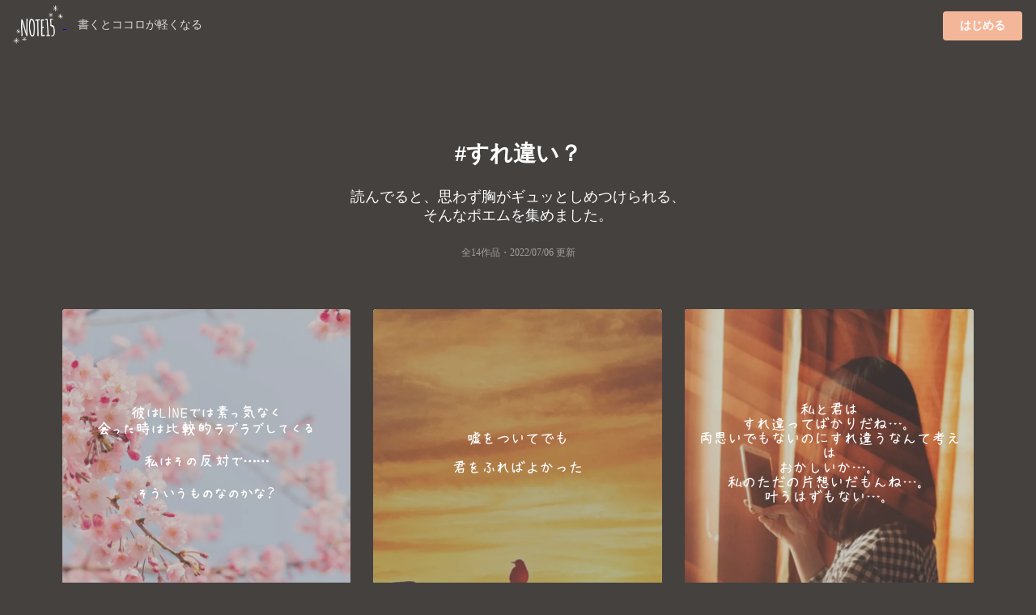

--- FILE ---
content_type: text/html;charset=UTF-8
request_url: https://note15.jp/tag/%E3%81%99%E3%82%8C%E9%81%95%E3%81%84%EF%BC%9F
body_size: 6700
content:
<!DOCTYPE html><html>    <head>        <title>「すれ違い？」のポエム集(14件)＊切ない気持ちのあなたへ＊NOTE15</title>        <meta charset="utf-8">        <meta name="viewport" content="width=device-width">                <meta name="description" content="読んでると、思わず胸がギュッとしめつけられる、そんなポエムを集めました。14件のポエム画像があります。『彼はLINEでは素っ気なく会った時は比較的ラブラブしてくる私はその反対で……そういうものなのかな？』">                                <meta name="twitter:card" content="summary_large_image">        <meta name="twitter:site" content="@note15eri">        <meta name="twitter:title" content="「すれ違い？」のポエム集(14件)＊切ない気持ちのあなたへ＊NOTE15">        <meta name="twitter:description" content="読んでると、思わず胸がギュッとしめつけられる、そんなポエムを集めました。14件のポエム画像があります。『彼はLINEでは素っ気なく会った時は比較的ラブラブしてくる私はその反対で……そういうものなのかな？』">        <meta name="twitter:image" content="https://storage.googleapis.com/note15-assets/ogp.jpg">                <link rel="stylesheet" href="/css/style_v2.css?v=1579892577">        <script type="text/javascript" src="https://cdnjs.cloudflare.com/ajax/libs/lazysizes/5.2.0/lazysizes.min.js"></script>        <!-- Global site tag (gtag.js) - Google Analytics -->        <script async src="https://www.googletagmanager.com/gtag/js?id=UA-128204367-1"></script>        <script>          window.dataLayer = window.dataLayer || [];          function gtag(){dataLayer.push(arguments);}          gtag('js', new Date());          gtag('config', 'UA-128204367-1', { 'optimize_id': 'GTM-KCBV7J6'});        </script>        <script>        var trackOutboundLink = function(url) {          gtag('event', 'Click', {            'event_category': 'AppStore',            'event_label': url,            'transport_type': 'beacon',            'event_callback': function(){document.location = url;}          });        }        </script>        <!-- Anti-flicker snippet (recommended)  -->        <style>.async-hide { opacity: 0 !important} </style>        <script>(function(a,s,y,n,c,h,i,d,e){s.className+=' '+y;h.start=1*new Date;        h.end=i=function(){s.className=s.className.replace(RegExp(' ?'+y),'')};        (a[n]=a[n]||[]).hide=h;setTimeout(function(){i();h.end=null},c);h.timeout=c;        })(window,document.documentElement,'async-hide','dataLayer',4000,        {'GTM-KCBV7J6':true});</script>    </head>    <body>        <div class="topbar">            <div class="logo">                <a class="image"                    href="https://note15.jp/app?utm_source=web_header_icon&utm_medium=1"onclick="trackOutboundLink('https://note15.jp/app?utm_source=web_header_icon&utm_medium=1'); return false;"                >                    <img src="/images/watermark.png" style="height: 64px; width: 64px; vertical-align: middle;" />                </a>                <span class="pc" style="color:#ddd; margin-left: 1em; font-size: 14px;">書くとココロが軽くなる</span>            </div>            <div class="app-button">                <a class="ui primary button"                    style="background-color:#F4B699"                    href="https://note15.jp/app?utm_source=web_header_btn&utm_medium=1"onclick="trackOutboundLink('https://note15.jp/app?utm_source=web_header_btn&utm_medium=1'); return false;"                >はじめる</a>            </div>        </div>        <div class="ui container content-holder"><h1 class="ui inverted centered header" style="padding: 3em 0 0 0;">    #すれ違い？</h1><h3 class="ui inverted centered header" style="padding: 0; font-weight: normal">読んでると、<br class="sp" />思わず胸がギュッとしめつけられる、<br />そんなポエムを集めました。</h3><h3 class="ui inverted centered header" style="padding: 0 0 3em 0; font-weight: normal; font-size: 12px; opacity: 0.5;">全14作品・<time itemprop="datePublished" datetime="2022-07-06">2022/07/06 更新</time></h3><div class="ui container">    <div class="ui three column stackable cards">            <div class="ui centered card" style="border: 0">    <div class="image">        <div class="post-container-wrapper">            <div class="post-container" style="border-radius: .28571429rem .28571429rem 0 0!important">                <picture class="background-image lazyload">                    <source type="image/webp" srcset="/images/b51.webp" width="100%" />                    <img class="lazyload" data-src="/images/b51.jpg" width="100%" />                </picture>                <div class="content-text-container">                    <p class="content-text content-text-style-anzu">                            彼はLINEでは素っ気なく<br />                            会った時は比較的ラブラブしてくる<br />                            <br />                            私はその反対で……<br />                            <br />                            そういうものなのかな？<br />                    </p>                </div>            </div>        </div>    </div>    <div class="content" style="padding: 2px 0 2px 0;">        <div class="meta" style="width: 100%; overflow-y: scroll; white-space: nowrap;">            <div class="ui horizontal list" style="padding-left: 2px; padding-right: 14px;">                <div class="item">                    <span class="ui black small basic label" style="border: 0; opacity: 0.3">                        伊綴🌻・2019-04-27                    </span>                </div>                    <div class="item">                        <i class="hashtag icon"></i>すれ違い？                    </div>                    <div class="item">                        <i class="hashtag icon"></i>彼氏                    </div>            </div>        </div>    </div></div>            <div class="ui centered card" style="border: 0">    <div class="image">        <div class="post-container-wrapper">            <div class="post-container" style="border-radius: .28571429rem .28571429rem 0 0!important">                <picture class="background-image lazyload">                    <source type="image/webp" srcset="/images/e_201907a30.webp" width="100%" />                    <img class="lazyload" data-src="/images/e_201907a30.jpg" width="100%" />                </picture>                <div class="content-text-container">                    <p class="content-text content-text-style-chihaya">                            嘘をついてでも<br />                            <br />                            君をふればよかった<br />                    </p>                </div>            </div>        </div>    </div>    <div class="content" style="padding: 2px 0 2px 0;">        <div class="meta" style="width: 100%; overflow-y: scroll; white-space: nowrap;">            <div class="ui horizontal list" style="padding-left: 2px; padding-right: 14px;">                <div class="item">                    <span class="ui black small basic label" style="border: 0; opacity: 0.3">                        シニガミ・2022-07-06                    </span>                </div>                    <div class="item">                        <i class="hashtag icon"></i>彼氏                    </div>                    <div class="item">                        <i class="hashtag icon"></i>嫉妬                    </div>                    <div class="item">                        <i class="hashtag icon"></i>すれ違い？                    </div>                    <div class="item">                        <i class="hashtag icon"></i>もうわかんないよ                    </div>            </div>        </div>    </div></div>            <div class="ui centered card" style="border: 0">    <div class="image">        <div class="post-container-wrapper">            <div class="post-container" style="border-radius: .28571429rem .28571429rem 0 0!important">                <picture class="background-image lazyload">                    <source type="image/webp" srcset="/images/e_201908b22.webp" width="100%" />                    <img class="lazyload" data-src="/images/e_201908b22.jpg" width="100%" />                </picture>                <div class="content-text-container">                    <p class="content-text content-text-style-chihaya">                            私と君は<br />                            すれ違ってばかりだね…。<br />                            両思いでもないのにすれ違うなんて考えは<br />                            おかしいか…。<br />                            私のただの片想いだもんね…。<br />                            叶うはずもない…。<br />                    </p>                </div>            </div>        </div>    </div>    <div class="content" style="padding: 2px 0 2px 0;">        <div class="meta" style="width: 100%; overflow-y: scroll; white-space: nowrap;">            <div class="ui horizontal list" style="padding-left: 2px; padding-right: 14px;">                <div class="item">                    <span class="ui black small basic label" style="border: 0; opacity: 0.3">                        Smile⌄̈⃝・2019-08-22                    </span>                </div>                    <div class="item">                        <i class="hashtag icon"></i>片思い                    </div>                    <div class="item">                        <i class="hashtag icon"></i>すれ違い？                    </div>                    <div class="item">                        <i class="hashtag icon"></i>すれ違い                    </div>                    <div class="item">                        <i class="hashtag icon"></i>好き                    </div>            </div>        </div>    </div></div>    </div>    <div class="ui center aligned segment" style="padding-bottom: 32px; background: linear-gradient(to bottom left,rgba(250, 197, 209, 0.9),rgba(251, 249, 213, 0.9));">        <p>これらの作品は<br />アプリ『NOTE15』で作られました。</p>        <a class="ui fluid image sp"        href="https://note15.jp/app?utm_source=web_tag_middle_ogp&utm_medium=1"onclick="trackOutboundLink('https://note15.jp/app?utm_source=web_tag_middle_ogp&utm_medium=1'); return false;"        >            <img class="lazyload" data-src="https://storage.googleapis.com/note15-assets/ogp.jpg" />        </a>        <h3 class="ui header" style="color: #000">他に14作品あります</h3>        <a class="ui primary button"            style="background-color: #fff; color: #000;"            href="https://note15.jp/app?utm_source=web_tag_read_more&utm_medium=1"onclick="trackOutboundLink('https://note15.jp/app?utm_source=web_tag_read_more&utm_medium=1'); return false;"        >            アプリでもっとみる        </a>    </div>    <div class="ui three column stackable cards">            <div class="ui centered card" style="border: 0">    <div class="image">        <div class="post-container-wrapper">            <div class="post-container" style="border-radius: .28571429rem .28571429rem 0 0!important">                <picture class="background-image lazyload">                    <source type="image/webp" srcset="/images/b25.webp" width="100%" />                    <img class="lazyload" data-src="/images/b25.jpg" width="100%" />                </picture>                <div class="content-text-container">                    <p class="content-text content-text-style-beautiful">                            <br />                            彼氏との日々<br />                            <br />                            私は、<br />                            彼氏が帰っただろうと靴箱を見ず<br />                            <br />                            帰った<br />                            <br />                            走れば、間に合うだろうと走った<br />                            <br />                            しかし、<br />                            走っても、走っても、いない<br />                            <br />                            後ろを見てもいない<br />                            <br />                            周りを見てもいない<br />                            <br />                            あと少しで家ついちゃうと思いながら、帰った<br />                            <br />                            寂しくなって、泣きだす私<br />                            <br />                            すると、<br />                            <br />                            後ろから<br />                            <br />                            足音が<br />                            <br />                            もしかして、<br />                            <br />                            と思い後ろを振り向くと<br />                            <br />                            彼氏が一生懸命<br />                            <br />                            走ってきた<br />                            <br />                            でも、でも、でも、と思って、<br />                            <br />                            また歩き出す私<br />                            <br />                            彼氏が私の事嫌いになったのかと、怒っているかと、勘違いした<br />                            <br />                            しかし、彼氏は、何も怒っても嫌ってもいなかった<br />                            <br />                            静かに頭を撫でて、ごめんね<br />                            <br />                            遅くなったと言った<br />                            <br />                            我慢していた涙がポロリと落ちた<br />                            <br />                            大丈夫だよ！<br />                            <br />                            もう、来ないかと思った！！<br />                            <br />                            と言うとごめんね…っと言った<br />                            <br />                            静かにハグをした<br />                            <br />                            静かに前へ進む<br />                            <br />                            手を繋いで…<br />                            <br />                            一生懸命走る君がかっこよく見えた<br />                            <br />                            寂しかった気持ちが<br />                            嬉しい気持ちに変わった<br />                            <br />                            走って来てくれてありがとう<br />                            <br />                            だいすきだよ……<br />                    </p>                </div>            </div>        </div>    </div>    <div class="content" style="padding: 2px 0 2px 0;">        <div class="meta" style="width: 100%; overflow-y: scroll; white-space: nowrap;">            <div class="ui horizontal list" style="padding-left: 2px; padding-right: 14px;">                <div class="item">                    <span class="ui black small basic label" style="border: 0; opacity: 0.3">                        Haruna🍒・2020-02-26                    </span>                </div>                    <div class="item">                        <i class="hashtag icon"></i>今日の出来事                    </div>                    <div class="item">                        <i class="hashtag icon"></i>入れ違い？‪                    </div>                    <div class="item">                        <i class="hashtag icon"></i>すれ違い？                    </div>                    <div class="item">                        <i class="hashtag icon"></i>彼ぴ💖                    </div>            </div>        </div>    </div></div>            <div class="ui centered card" style="border: 0">    <div class="image">        <div class="post-container-wrapper">            <div class="post-container" style="border-radius: .28571429rem .28571429rem 0 0!important">                <picture class="background-image lazyload">                    <source type="image/webp" srcset="/images/e_201912b15.webp" width="100%" />                    <img class="lazyload" data-src="/images/e_201912b15.jpg" width="100%" />                </picture>                <div class="content-text-container">                    <p class="content-text content-text-style-shigotomemogaki">                            ごめんね<br />                            <br />                            私が求めすぎちゃってる<br />                            <br />                            あなたを苦しめてる<br />                            <br />                            本当にごめんね<br />                    </p>                </div>            </div>        </div>    </div>    <div class="content" style="padding: 2px 0 2px 0;">        <div class="meta" style="width: 100%; overflow-y: scroll; white-space: nowrap;">            <div class="ui horizontal list" style="padding-left: 2px; padding-right: 14px;">                <div class="item">                    <span class="ui black small basic label" style="border: 0; opacity: 0.3">                        如月 碧生・2021-12-29                    </span>                </div>                    <div class="item">                        <i class="hashtag icon"></i>恋                    </div>                    <div class="item">                        <i class="hashtag icon"></i>恋愛                    </div>                    <div class="item">                        <i class="hashtag icon"></i>すれ違い？                    </div>                    <div class="item">                        <i class="hashtag icon"></i>求めすぎ                    </div>                    <div class="item">                        <i class="hashtag icon"></i>独り言                    </div>                    <div class="item">                        <i class="hashtag icon"></i>本当にごめんね                    </div>                    <div class="item">                        <i class="hashtag icon"></i>ごめんね                    </div>            </div>        </div>    </div></div>            <div class="ui centered card" style="border: 0">    <div class="image">        <div class="post-container-wrapper">            <div class="post-container" style="border-radius: .28571429rem .28571429rem 0 0!important">                <picture class="background-image lazyload">                    <source type="image/webp" srcset="/images/e_202001c2.webp" width="100%" />                    <img class="lazyload" data-src="/images/e_202001c2.jpg" width="100%" />                </picture>                <div class="content-text-container">                    <p class="content-text content-text-style-beautiful">                            貴女に弱い所を見せたら<br />                            <br />                            貴女は私に強がって、<br />                            色んな事を隠すかもしれないと思った<br />                            <br />                            頼られなくなるのが嫌だった<br />                            隠させるのが嫌だった<br />                            嘘をつかれるのが嫌だった<br />                            <br />                            だから何も吐かないように<br />                            弱い所を隠した<br />                            <br />                            それなのに、<br />                            どうして貴女まで隠しちゃうの…？<br />                    </p>                </div>            </div>        </div>    </div>    <div class="content" style="padding: 2px 0 2px 0;">        <div class="meta" style="width: 100%; overflow-y: scroll; white-space: nowrap;">            <div class="ui horizontal list" style="padding-left: 2px; padding-right: 14px;">                <div class="item">                    <span class="ui black small basic label" style="border: 0; opacity: 0.3">                        ⋆̩☂︎*̣̩ Rainy ⋆̩☂︎*̣̩・2021-01-27                    </span>                </div>                    <div class="item">                        <i class="hashtag icon"></i>すれ違い                    </div>                    <div class="item">                        <i class="hashtag icon"></i>すれ違い？                    </div>                    <div class="item">                        <i class="hashtag icon"></i>彼女                    </div>                    <div class="item">                        <i class="hashtag icon"></i>君                    </div>                    <div class="item">                        <i class="hashtag icon"></i>貴女                    </div>                    <div class="item">                        <i class="hashtag icon"></i>貴方                    </div>                    <div class="item">                        <i class="hashtag icon"></i>同性愛                    </div>                    <div class="item">                        <i class="hashtag icon"></i>弱み                    </div>                    <div class="item">                        <i class="hashtag icon"></i>弱味                    </div>                    <div class="item">                        <i class="hashtag icon"></i>弱い所                    </div>                    <div class="item">                        <i class="hashtag icon"></i>弱いところ                    </div>                    <div class="item">                        <i class="hashtag icon"></i>見せて                    </div>                    <div class="item">                        <i class="hashtag icon"></i>見せてほしい                    </div>                    <div class="item">                        <i class="hashtag icon"></i>見せてよ                    </div>                    <div class="item">                        <i class="hashtag icon"></i>見ないで                    </div>                    <div class="item">                        <i class="hashtag icon"></i>隠したい                    </div>                    <div class="item">                        <i class="hashtag icon"></i>隠さないで                    </div>                    <div class="item">                        <i class="hashtag icon"></i>言って                    </div>                    <div class="item">                        <i class="hashtag icon"></i>頼って                    </div>                    <div class="item">                        <i class="hashtag icon"></i>頼ってほしい                    </div>                    <div class="item">                        <i class="hashtag icon"></i>嘘をつかないで                    </div>                    <div class="item">                        <i class="hashtag icon"></i>本当のことを教えて                    </div>            </div>        </div>    </div></div>            <div class="ui centered card" style="border: 0">    <div class="image">        <div class="post-container-wrapper">            <div class="post-container" style="border-radius: .28571429rem .28571429rem 0 0!important">                <picture class="background-image lazyload">                    <source type="image/webp" srcset="/images/b38.webp" width="100%" />                    <img class="lazyload" data-src="/images/b38.jpg" width="100%" />                </picture>                <div class="content-text-container">                    <p class="content-text content-text-style-anzu">                            好きだからお土産買ったんだよなぁ<br />                            <br />                            <br />                            好きだからiPhoneの壁紙アイツなんだよなぁ<br />                            <br />                            <br />                            好きだからLINEしたいんだよなぁ<br />                            <br />                            <br />                            <br />                            でも<br />                            <br />                            <br />                            君はちがうんだろうなぁ<br />                    </p>                </div>            </div>        </div>    </div>    <div class="content" style="padding: 2px 0 2px 0;">        <div class="meta" style="width: 100%; overflow-y: scroll; white-space: nowrap;">            <div class="ui horizontal list" style="padding-left: 2px; padding-right: 14px;">                <div class="item">                    <span class="ui black small basic label" style="border: 0; opacity: 0.3">                        秘密さん・2020-03-24                    </span>                </div>                    <div class="item">                        <i class="hashtag icon"></i>君                    </div>                    <div class="item">                        <i class="hashtag icon"></i>彼氏                    </div>                    <div class="item">                        <i class="hashtag icon"></i>私                    </div>                    <div class="item">                        <i class="hashtag icon"></i>違う                    </div>                    <div class="item">                        <i class="hashtag icon"></i>好き？                    </div>                    <div class="item">                        <i class="hashtag icon"></i>じゃない？                    </div>                    <div class="item">                        <i class="hashtag icon"></i>すれ違い？                    </div>                    <div class="item">                        <i class="hashtag icon"></i>一方的                    </div>                    <div class="item">                        <i class="hashtag icon"></i>思ったこと                    </div>                    <div class="item">                        <i class="hashtag icon"></i>言えない                    </div>                    <div class="item">                        <i class="hashtag icon"></i>独り言                    </div>            </div>        </div>    </div></div>            <div class="ui centered card" style="border: 0">    <div class="image">        <div class="post-container-wrapper">            <div class="post-container" style="border-radius: .28571429rem .28571429rem 0 0!important">                <picture class="background-image lazyload">                    <source type="image/webp" srcset="/images/b4.webp" width="100%" />                    <img class="lazyload" data-src="/images/b4.jpg" width="100%" />                </picture>                <div class="content-text-container">                    <p class="content-text content-text-style-shigotomemogaki">                            恋人の距離感って人それぞれだけど<br />                            今の私達は果たしてどうなんだろ？<br />                            <br />                            LINEは毎日するけど<br />                            同じようなやりとりばかり<br />                            電話することは一切なくて<br />                            &quot;好き&quot;とかの言葉もお互いない<br />                            <br />                            彼女は<br />                            「恋人ってより家族っぽい」<br />                            と言うけれど<br />                            私の中では違うんだよな…<br />                            <br />                            例えるなら<br />                            お互い向き合ってるつもりなのに<br />                            違う方向を向いて付き合ってる感じがする<br />                    </p>                </div>            </div>        </div>    </div>    <div class="content" style="padding: 2px 0 2px 0;">        <div class="meta" style="width: 100%; overflow-y: scroll; white-space: nowrap;">            <div class="ui horizontal list" style="padding-left: 2px; padding-right: 14px;">                <div class="item">                    <span class="ui black small basic label" style="border: 0; opacity: 0.3">                        yuumi・2019-02-19                    </span>                </div>                    <div class="item">                        <i class="hashtag icon"></i>恋愛                    </div>                    <div class="item">                        <i class="hashtag icon"></i>恋人との付き合い方                    </div>                    <div class="item">                        <i class="hashtag icon"></i>同性愛                    </div>                    <div class="item">                        <i class="hashtag icon"></i>すれ違い？                    </div>            </div>        </div>    </div></div>            <div class="ui centered card" style="border: 0">    <div class="image">        <div class="post-container-wrapper">            <div class="post-container" style="border-radius: .28571429rem .28571429rem 0 0!important">                <picture class="background-image lazyload">                    <source type="image/webp" srcset="/images/b12.webp" width="100%" />                    <img class="lazyload" data-src="/images/b12.jpg" width="100%" />                </picture>                <div class="content-text-container">                    <p class="content-text content-text-style-beautiful">                            あなたが私の寂しいをわからないように<br />                            きっと私はあなたが思ってる事の半分もわからないのでしょうね<br />                    </p>                </div>            </div>        </div>    </div>    <div class="content" style="padding: 2px 0 2px 0;">        <div class="meta" style="width: 100%; overflow-y: scroll; white-space: nowrap;">            <div class="ui horizontal list" style="padding-left: 2px; padding-right: 14px;">                <div class="item">                    <span class="ui black small basic label" style="border: 0; opacity: 0.3">                        ❅*°シラユキ❅*°・2019-06-14                    </span>                </div>                    <div class="item">                        <i class="hashtag icon"></i>すれ違い？                    </div>                    <div class="item">                        <i class="hashtag icon"></i>片想い                    </div>                    <div class="item">                        <i class="hashtag icon"></i>寂しい                    </div>            </div>        </div>    </div></div>    </div>    <div class="ui center aligned container sp" style="padding: 1em">        <h3 class="ui header" style="color: #fff">他に14作品あります</h3>        <a class="ui primary button"            style="background-color:#F4B699"            href="https://note15.jp/app?utm_source=web_tag_read_more&utm_medium=1"onclick="trackOutboundLink('https://note15.jp/app?utm_source=web_tag_read_more&utm_medium=1'); return false;"        >            アプリでもっとみる        </a>    </div></div><h2 class="ui inverted centered header" style="padding: 1em 0em;">    その他のポエム</h2><div class="ui three column stackable center aligned grid" style="padding-bottom: 3em">    <a class="column" style="        color: #FFF;        padding: 0 !important;        height: 90px;        overflow-y: hidden;        position: relative;    " href="/tag/七夕の願い事">        <picture class="lazyload">            <source type="image/webp" srcset="/images/b1.webp" width="100%" />            <img class="lazyload" data-src="/images/b1.jpg" width="100%" />        </picture>        <div style="position: absolute; top: 0; bottom: 0; left: 0; right: 0; padding: 32px 8px 24px 8px; background: rgba(0,0,0,0.25)">            <h4>                <i class="hashtag icon"></i>七夕の願い事                <div style="font-size: 12px; font-weight: normal;">13530件</div>            </h4>        </div>    </a>    <a class="column" style="        color: #FFF;        padding: 0 !important;        height: 90px;        overflow-y: hidden;        position: relative;    " href="/tag/独り言">        <picture class="lazyload">            <source type="image/webp" srcset="/images/b2.webp" width="100%" />            <img class="lazyload" data-src="/images/b2.jpg" width="100%" />        </picture>        <div style="position: absolute; top: 0; bottom: 0; left: 0; right: 0; padding: 32px 8px 24px 8px; background: rgba(0,0,0,0.25)">            <h4>                <i class="hashtag icon"></i>独り言                <div style="font-size: 12px; font-weight: normal;">966694件</div>            </h4>        </div>    </a>    <a class="column" style="        color: #FFF;        padding: 0 !important;        height: 90px;        overflow-y: hidden;        position: relative;    " href="/tag/好きな人">        <picture class="lazyload">            <source type="image/webp" srcset="/images/b3.webp" width="100%" />            <img class="lazyload" data-src="/images/b3.jpg" width="100%" />        </picture>        <div style="position: absolute; top: 0; bottom: 0; left: 0; right: 0; padding: 32px 8px 24px 8px; background: rgba(0,0,0,0.25)">            <h4>                <i class="hashtag icon"></i>好きな人                <div style="font-size: 12px; font-weight: normal;">304707件</div>            </h4>        </div>    </a>    <a class="column" style="        color: #FFF;        padding: 0 !important;        height: 90px;        overflow-y: hidden;        position: relative;    " href="/tag/自己紹介">        <picture class="lazyload">            <source type="image/webp" srcset="/images/b4.webp" width="100%" />            <img class="lazyload" data-src="/images/b4.jpg" width="100%" />        </picture>        <div style="position: absolute; top: 0; bottom: 0; left: 0; right: 0; padding: 32px 8px 24px 8px; background: rgba(0,0,0,0.25)">            <h4>                <i class="hashtag icon"></i>自己紹介                <div style="font-size: 12px; font-weight: normal;">88118件</div>            </h4>        </div>    </a>    <a class="column" style="        color: #FFF;        padding: 0 !important;        height: 90px;        overflow-y: hidden;        position: relative;    " href="/tag/ポエム">        <picture class="lazyload">            <source type="image/webp" srcset="/images/b5.webp" width="100%" />            <img class="lazyload" data-src="/images/b5.jpg" width="100%" />        </picture>        <div style="position: absolute; top: 0; bottom: 0; left: 0; right: 0; padding: 32px 8px 24px 8px; background: rgba(0,0,0,0.25)">            <h4>                <i class="hashtag icon"></i>ポエム                <div style="font-size: 12px; font-weight: normal;">514870件</div>            </h4>        </div>    </a>    <a class="column" style="        color: #FFF;        padding: 0 !important;        height: 90px;        overflow-y: hidden;        position: relative;    " href="/tag/星">        <picture class="lazyload">            <source type="image/webp" srcset="/images/b6.webp" width="100%" />            <img class="lazyload" data-src="/images/b6.jpg" width="100%" />        </picture>        <div style="position: absolute; top: 0; bottom: 0; left: 0; right: 0; padding: 32px 8px 24px 8px; background: rgba(0,0,0,0.25)">            <h4>                <i class="hashtag icon"></i>星                <div style="font-size: 12px; font-weight: normal;">3867件</div>            </h4>        </div>    </a>    <a class="column" style="        color: #FFF;        padding: 0 !important;        height: 90px;        overflow-y: hidden;        position: relative;    " href="/tag/恋">        <picture class="lazyload">            <source type="image/webp" srcset="/images/b7.webp" width="100%" />            <img class="lazyload" data-src="/images/b7.jpg" width="100%" />        </picture>        <div style="position: absolute; top: 0; bottom: 0; left: 0; right: 0; padding: 32px 8px 24px 8px; background: rgba(0,0,0,0.25)">            <h4>                <i class="hashtag icon"></i>恋                <div style="font-size: 12px; font-weight: normal;">439138件</div>            </h4>        </div>    </a>    <a class="column" style="        color: #FFF;        padding: 0 !important;        height: 90px;        overflow-y: hidden;        position: relative;    " href="/tag/七夕">        <picture class="lazyload">            <source type="image/webp" srcset="/images/b8.webp" width="100%" />            <img class="lazyload" data-src="/images/b8.jpg" width="100%" />        </picture>        <div style="position: absolute; top: 0; bottom: 0; left: 0; right: 0; padding: 32px 8px 24px 8px; background: rgba(0,0,0,0.25)">            <h4>                <i class="hashtag icon"></i>七夕                <div style="font-size: 12px; font-weight: normal;">5362件</div>            </h4>        </div>    </a>    <a class="column" style="        color: #FFF;        padding: 0 !important;        height: 90px;        overflow-y: hidden;        position: relative;    " href="/tag/辛い">        <picture class="lazyload">            <source type="image/webp" srcset="/images/b9.webp" width="100%" />            <img class="lazyload" data-src="/images/b9.jpg" width="100%" />        </picture>        <div style="position: absolute; top: 0; bottom: 0; left: 0; right: 0; padding: 32px 8px 24px 8px; background: rgba(0,0,0,0.25)">            <h4>                <i class="hashtag icon"></i>辛い                <div style="font-size: 12px; font-weight: normal;">172014件</div>            </h4>        </div>    </a>    <a class="column" style="        color: #FFF;        padding: 0 !important;        height: 90px;        overflow-y: hidden;        position: relative;    " href="/tag/片想い">        <picture class="lazyload">            <source type="image/webp" srcset="/images/b10.webp" width="100%" />            <img class="lazyload" data-src="/images/b10.jpg" width="100%" />        </picture>        <div style="position: absolute; top: 0; bottom: 0; left: 0; right: 0; padding: 32px 8px 24px 8px; background: rgba(0,0,0,0.25)">            <h4>                <i class="hashtag icon"></i>片想い                <div style="font-size: 12px; font-weight: normal;">220577件</div>            </h4>        </div>    </a>    <a class="column" style="        color: #FFF;        padding: 0 !important;        height: 90px;        overflow-y: hidden;        position: relative;    " href="/tag/トーク募集">        <picture class="lazyload">            <source type="image/webp" srcset="/images/b11.webp" width="100%" />            <img class="lazyload" data-src="/images/b11.jpg" width="100%" />        </picture>        <div style="position: absolute; top: 0; bottom: 0; left: 0; right: 0; padding: 32px 8px 24px 8px; background: rgba(0,0,0,0.25)">            <h4>                <i class="hashtag icon"></i>トーク募集                <div style="font-size: 12px; font-weight: normal;">77160件</div>            </h4>        </div>    </a>    <a class="column" style="        color: #FFF;        padding: 0 !important;        height: 90px;        overflow-y: hidden;        position: relative;    " href="/tag/恋愛">        <picture class="lazyload">            <source type="image/webp" srcset="/images/b12.webp" width="100%" />            <img class="lazyload" data-src="/images/b12.jpg" width="100%" />        </picture>        <div style="position: absolute; top: 0; bottom: 0; left: 0; right: 0; padding: 32px 8px 24px 8px; background: rgba(0,0,0,0.25)">            <h4>                <i class="hashtag icon"></i>恋愛                <div style="font-size: 12px; font-weight: normal;">187842件</div>            </h4>        </div>    </a>    <a class="column" style="        color: #FFF;        padding: 0 !important;        height: 90px;        overflow-y: hidden;        position: relative;    " href="/tag/好き">        <picture class="lazyload">            <source type="image/webp" srcset="/images/b13.webp" width="100%" />            <img class="lazyload" data-src="/images/b13.jpg" width="100%" />        </picture>        <div style="position: absolute; top: 0; bottom: 0; left: 0; right: 0; padding: 32px 8px 24px 8px; background: rgba(0,0,0,0.25)">            <h4>                <i class="hashtag icon"></i>好き                <div style="font-size: 12px; font-weight: normal;">194260件</div>            </h4>        </div>    </a>    <a class="column" style="        color: #FFF;        padding: 0 !important;        height: 90px;        overflow-y: hidden;        position: relative;    " href="/tag/先生">        <picture class="lazyload">            <source type="image/webp" srcset="/images/b14.webp" width="100%" />            <img class="lazyload" data-src="/images/b14.jpg" width="100%" />        </picture>        <div style="position: absolute; top: 0; bottom: 0; left: 0; right: 0; padding: 32px 8px 24px 8px; background: rgba(0,0,0,0.25)">            <h4>                <i class="hashtag icon"></i>先生                <div style="font-size: 12px; font-weight: normal;">107764件</div>            </h4>        </div>    </a>    <a class="column" style="        color: #FFF;        padding: 0 !important;        height: 90px;        overflow-y: hidden;        position: relative;    " href="/tag/失恋">        <picture class="lazyload">            <source type="image/webp" srcset="/images/b15.webp" width="100%" />            <img class="lazyload" data-src="/images/b15.jpg" width="100%" />        </picture>        <div style="position: absolute; top: 0; bottom: 0; left: 0; right: 0; padding: 32px 8px 24px 8px; background: rgba(0,0,0,0.25)">            <h4>                <i class="hashtag icon"></i>失恋                <div style="font-size: 12px; font-weight: normal;">103354件</div>            </h4>        </div>    </a>    <a class="column" style="        color: #FFF;        padding: 0 !important;        height: 90px;        overflow-y: hidden;        position: relative;    " href="/tag/死にたい">        <picture class="lazyload">            <source type="image/webp" srcset="/images/b16.webp" width="100%" />            <img class="lazyload" data-src="/images/b16.jpg" width="100%" />        </picture>        <div style="position: absolute; top: 0; bottom: 0; left: 0; right: 0; padding: 32px 8px 24px 8px; background: rgba(0,0,0,0.25)">            <h4>                <i class="hashtag icon"></i>死にたい                <div style="font-size: 12px; font-weight: normal;">89981件</div>            </h4>        </div>    </a>    <a class="column" style="        color: #FFF;        padding: 0 !important;        height: 90px;        overflow-y: hidden;        position: relative;    " href="/tag/片思い">        <picture class="lazyload">            <source type="image/webp" srcset="/images/b17.webp" width="100%" />            <img class="lazyload" data-src="/images/b17.jpg" width="100%" />        </picture>        <div style="position: absolute; top: 0; bottom: 0; left: 0; right: 0; padding: 32px 8px 24px 8px; background: rgba(0,0,0,0.25)">            <h4>                <i class="hashtag icon"></i>片思い                <div style="font-size: 12px; font-weight: normal;">178460件</div>            </h4>        </div>    </a>    <a class="column" style="        color: #FFF;        padding: 0 !important;        height: 90px;        overflow-y: hidden;        position: relative;    " href="/tag/幸せ">        <picture class="lazyload">            <source type="image/webp" srcset="/images/b18.webp" width="100%" />            <img class="lazyload" data-src="/images/b18.jpg" width="100%" />        </picture>        <div style="position: absolute; top: 0; bottom: 0; left: 0; right: 0; padding: 32px 8px 24px 8px; background: rgba(0,0,0,0.25)">            <h4>                <i class="hashtag icon"></i>幸せ                <div style="font-size: 12px; font-weight: normal;">52750件</div>            </h4>        </div>    </a>    <a class="column" style="        color: #FFF;        padding: 0 !important;        height: 90px;        overflow-y: hidden;        position: relative;    " href="/tag/同性愛">        <picture class="lazyload">            <source type="image/webp" srcset="/images/b19.webp" width="100%" />            <img class="lazyload" data-src="/images/b19.jpg" width="100%" />        </picture>        <div style="position: absolute; top: 0; bottom: 0; left: 0; right: 0; padding: 32px 8px 24px 8px; background: rgba(0,0,0,0.25)">            <h4>                <i class="hashtag icon"></i>同性愛                <div style="font-size: 12px; font-weight: normal;">24286件</div>            </h4>        </div>    </a>    <a class="column" style="        color: #FFF;        padding: 0 !important;        height: 90px;        overflow-y: hidden;        position: relative;    " href="/tag/好きです、なんて言えない">        <picture class="lazyload">            <source type="image/webp" srcset="/images/b20.webp" width="100%" />            <img class="lazyload" data-src="/images/b20.jpg" width="100%" />        </picture>        <div style="position: absolute; top: 0; bottom: 0; left: 0; right: 0; padding: 32px 8px 24px 8px; background: rgba(0,0,0,0.25)">            <h4>                <i class="hashtag icon"></i>好きです、なんて言えない                <div style="font-size: 12px; font-weight: normal;">8038件</div>            </h4>        </div>    </a>    <a class="column" style="        color: #FFF;        padding: 0 !important;        height: 90px;        overflow-y: hidden;        position: relative;    " href="/tag/愛">        <picture class="lazyload">            <source type="image/webp" srcset="/images/b21.webp" width="100%" />            <img class="lazyload" data-src="/images/b21.jpg" width="100%" />        </picture>        <div style="position: absolute; top: 0; bottom: 0; left: 0; right: 0; padding: 32px 8px 24px 8px; background: rgba(0,0,0,0.25)">            <h4>                <i class="hashtag icon"></i>愛                <div style="font-size: 12px; font-weight: normal;">56225件</div>            </h4>        </div>    </a></div><div class="ui center aligned container" style="padding-bottom: 50px">    <a class="ui inverted basic mini button" href="/tag">すべてのタグ</a></div></div><div class="ui inverted vertical footer segment" style="padding-bottom: 50px">    <div class="ui centered aligned container">        <div class="ui inverted center aligned segment">            <img class="ui centered image lazyload" data-src="/images/watermark.png" style="height: 120px; width: 120px; vertical-align: middle;" />            <h3 class="ui header">『書くとココロが軽くなる』</h3>            <p class="ui description">                私たちは、一人ひとりの持つ<br/>                言葉の力を信じています。            </p>            <div class="ui center aligned container" style="padding: 1em">                <a                    href="https://note15.jp/app?utm_source=web_tag_footer&utm_medium=1"onclick="trackOutboundLink('https://note15.jp/app?utm_source=web_tag_footer&utm_medium=1'); return false;"                >                    <img src="/images/download_appstore.png" width="165" height="49" />                </a>                <a                    href="https://note15.jp/app?utm_source=web_tag_footer&utm_medium=1"onclick="trackOutboundLink('https://note15.jp/app?utm_source=web_tag_footer&utm_medium=1'); return false;"                >                    <img src="/images/download_googleplay.png" width="165" height="49" />                </a>            </div>            <div class="ui horizontal inverted small divided link list">                ほその夫妻            </div>        </div>    </div></div>    </body></html>